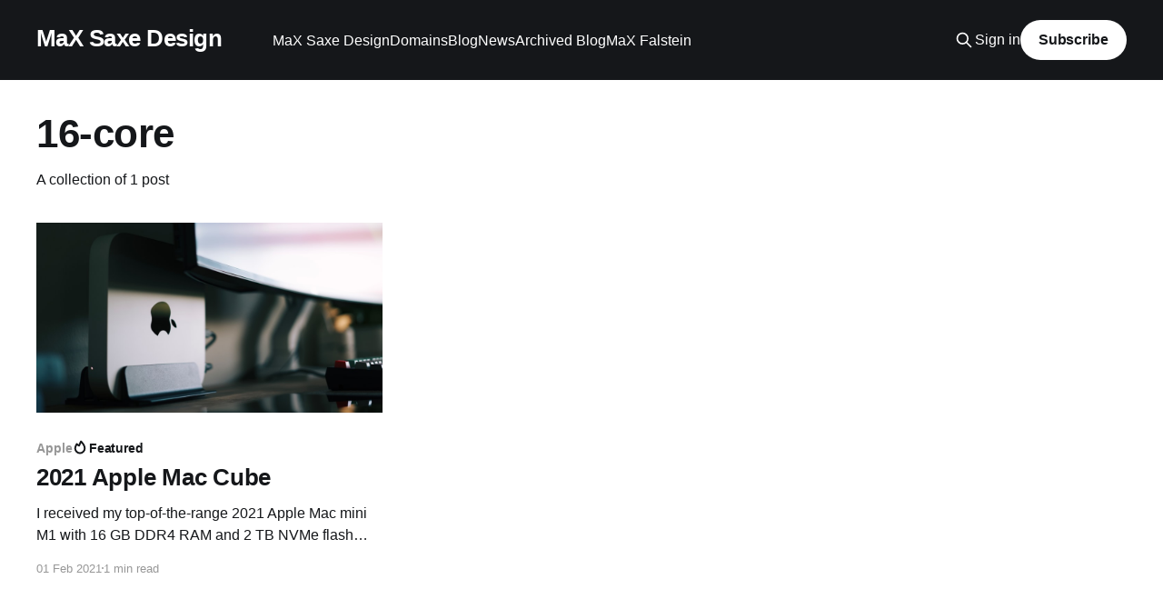

--- FILE ---
content_type: text/html; charset=utf-8
request_url: https://blog.maxsaxe.design/tag/16-core/
body_size: 3167
content:
<!DOCTYPE html>
<html lang="en">
<head>

    <title>16-core - MaX Saxe Design</title>
    <meta charset="utf-8" />
    <meta http-equiv="X-UA-Compatible" content="IE=edge" />
    <meta name="HandheldFriendly" content="True" />
    <meta name="viewport" content="width=device-width, initial-scale=1.0" />
    
    <link rel="preload" as="style" href="https://blog.maxsaxe.design/assets/built/screen.css?v=eae35c922f" />
    <link rel="preload" as="script" href="https://blog.maxsaxe.design/assets/built/casper.js?v=eae35c922f" />

    <link rel="stylesheet" type="text/css" href="https://blog.maxsaxe.design/assets/built/screen.css?v=eae35c922f" />

    <link rel="canonical" href="https://blog.maxsaxe.design/tag/16-core/">
    <meta name="referrer" content="no-referrer-when-downgrade">
    
    <meta property="og:site_name" content="MaX Saxe Design">
    <meta property="og:type" content="website">
    <meta property="og:title" content="16-core - MaX Saxe Design">
    <meta property="og:url" content="https://blog.maxsaxe.design/tag/16-core/">
    <meta name="twitter:card" content="summary">
    <meta name="twitter:title" content="16-core - MaX Saxe Design">
    <meta name="twitter:url" content="https://blog.maxsaxe.design/tag/16-core/">
    <meta name="twitter:site" content="@MSDBlog">
    
    <script type="application/ld+json">
{
    "@context": "https://schema.org",
    "@type": "Series",
    "publisher": {
        "@type": "Organization",
        "name": "MaX Saxe Design",
        "url": "https://blog.maxsaxe.design/",
        "logo": {
            "@type": "ImageObject",
            "url": "https://blog.maxsaxe.design/favicon.ico",
            "width": 48,
            "height": 48
        }
    },
    "url": "https://blog.maxsaxe.design/tag/16-core/",
    "name": "16-core",
    "mainEntityOfPage": "https://blog.maxsaxe.design/tag/16-core/"
}
    </script>

    <meta name="generator" content="Ghost 6.13">
    <link rel="alternate" type="application/rss+xml" title="MaX Saxe Design" href="https://blog.maxsaxe.design/rss/">
    <script defer src="https://cdn.jsdelivr.net/ghost/portal@~2.56/umd/portal.min.js" data-i18n="true" data-ghost="https://blog.maxsaxe.design/" data-key="ddb07768b71b9f0eae3a922d22" data-api="https://maxsaxedesign.ghost.io/ghost/api/content/" data-locale="en" crossorigin="anonymous"></script><style id="gh-members-styles">.gh-post-upgrade-cta-content,
.gh-post-upgrade-cta {
    display: flex;
    flex-direction: column;
    align-items: center;
    font-family: -apple-system, BlinkMacSystemFont, 'Segoe UI', Roboto, Oxygen, Ubuntu, Cantarell, 'Open Sans', 'Helvetica Neue', sans-serif;
    text-align: center;
    width: 100%;
    color: #ffffff;
    font-size: 16px;
}

.gh-post-upgrade-cta-content {
    border-radius: 8px;
    padding: 40px 4vw;
}

.gh-post-upgrade-cta h2 {
    color: #ffffff;
    font-size: 28px;
    letter-spacing: -0.2px;
    margin: 0;
    padding: 0;
}

.gh-post-upgrade-cta p {
    margin: 20px 0 0;
    padding: 0;
}

.gh-post-upgrade-cta small {
    font-size: 16px;
    letter-spacing: -0.2px;
}

.gh-post-upgrade-cta a {
    color: #ffffff;
    cursor: pointer;
    font-weight: 500;
    box-shadow: none;
    text-decoration: underline;
}

.gh-post-upgrade-cta a:hover {
    color: #ffffff;
    opacity: 0.8;
    box-shadow: none;
    text-decoration: underline;
}

.gh-post-upgrade-cta a.gh-btn {
    display: block;
    background: #ffffff;
    text-decoration: none;
    margin: 28px 0 0;
    padding: 8px 18px;
    border-radius: 4px;
    font-size: 16px;
    font-weight: 600;
}

.gh-post-upgrade-cta a.gh-btn:hover {
    opacity: 0.92;
}</style>
    <script defer src="https://cdn.jsdelivr.net/ghost/sodo-search@~1.8/umd/sodo-search.min.js" data-key="ddb07768b71b9f0eae3a922d22" data-styles="https://cdn.jsdelivr.net/ghost/sodo-search@~1.8/umd/main.css" data-sodo-search="https://maxsaxedesign.ghost.io/" data-locale="en" crossorigin="anonymous"></script>
    
    <link href="https://blog.maxsaxe.design/webmentions/receive/" rel="webmention">
    <script defer src="/public/cards.min.js?v=eae35c922f"></script>
    <link rel="stylesheet" type="text/css" href="/public/cards.min.css?v=eae35c922f">
    <script defer src="/public/member-attribution.min.js?v=eae35c922f"></script><style>:root {--ghost-accent-color: #15171A;}</style>

</head>
<body class="tag-template tag-16-core is-head-left-logo has-cover">
<div class="viewport">

    <header id="gh-head" class="gh-head outer">
        <div class="gh-head-inner inner">
            <div class="gh-head-brand">
                <a class="gh-head-logo no-image" href="https://blog.maxsaxe.design">
                        MaX Saxe Design
                </a>
                <button class="gh-search gh-icon-btn" aria-label="Search this site" data-ghost-search><svg xmlns="http://www.w3.org/2000/svg" fill="none" viewBox="0 0 24 24" stroke="currentColor" stroke-width="2" width="20" height="20"><path stroke-linecap="round" stroke-linejoin="round" d="M21 21l-6-6m2-5a7 7 0 11-14 0 7 7 0 0114 0z"></path></svg></button>
                <button class="gh-burger" aria-label="Main Menu"></button>
            </div>

            <nav class="gh-head-menu">
                <ul class="nav">
    <li class="nav-max-saxe-design"><a href="https://maxsaxe.design">MaX Saxe Design</a></li>
    <li class="nav-domains"><a href="https://domains.maxsaxe.design">Domains</a></li>
    <li class="nav-blog"><a href="https://blog.maxsaxe.design">Blog</a></li>
    <li class="nav-news"><a href="https://news.maxsaxe.design">News</a></li>
    <li class="nav-archived-blog"><a href="https://maxsaxedesign.blogspot.co.uk">Archived Blog</a></li>
    <li class="nav-max-falstein"><a href="https://lnk.bio/MaX">MaX Falstein</a></li>
</ul>

            </nav>

            <div class="gh-head-actions">
                    <button class="gh-search gh-icon-btn" aria-label="Search this site" data-ghost-search><svg xmlns="http://www.w3.org/2000/svg" fill="none" viewBox="0 0 24 24" stroke="currentColor" stroke-width="2" width="20" height="20"><path stroke-linecap="round" stroke-linejoin="round" d="M21 21l-6-6m2-5a7 7 0 11-14 0 7 7 0 0114 0z"></path></svg></button>
                    <div class="gh-head-members">
                                <a class="gh-head-link" href="#/portal/signin" data-portal="signin">Sign in</a>
                                <a class="gh-head-button" href="#/portal/signup" data-portal="signup">Subscribe</a>
                    </div>
            </div>
        </div>
    </header>

    <div class="site-content">
        
<main id="site-main" class="site-main outer">
<div class="inner posts">
    <div class="post-feed">

        <section class="post-card post-card-large">


            <div class="post-card-content">
            <div class="post-card-content-link">
                <header class="post-card-header">
                    <h2 class="post-card-title">16-core</h2>
                </header>
                <div class="post-card-excerpt">
                        A collection of 1 post
                </div>
            </div>
            </div>

        </section>

            
<article class="post-card post tag-apple tag-mac tag-mac-mini tag-mac-cube tag-m1 tag-8-core tag-16-core featured">

    <a class="post-card-image-link" href="/2021/02/01/2021-apple-mac-cube/">

        <img class="post-card-image"
            srcset="https://images.unsplash.com/photo-1605798037618-f3be41c15db6?crop&#x3D;entropy&amp;cs&#x3D;tinysrgb&amp;fit&#x3D;max&amp;fm&#x3D;jpg&amp;ixid&#x3D;MXwxMTc3M3wwfDF8c2VhcmNofDV8fG1hYyUyMG1pbml8ZW58MHx8fA&amp;ixlib&#x3D;rb-1.2.1&amp;q&#x3D;80&amp;w&#x3D;300 300w,
                    https://images.unsplash.com/photo-1605798037618-f3be41c15db6?crop&#x3D;entropy&amp;cs&#x3D;tinysrgb&amp;fit&#x3D;max&amp;fm&#x3D;jpg&amp;ixid&#x3D;MXwxMTc3M3wwfDF8c2VhcmNofDV8fG1hYyUyMG1pbml8ZW58MHx8fA&amp;ixlib&#x3D;rb-1.2.1&amp;q&#x3D;80&amp;w&#x3D;600 600w,
                    https://images.unsplash.com/photo-1605798037618-f3be41c15db6?crop&#x3D;entropy&amp;cs&#x3D;tinysrgb&amp;fit&#x3D;max&amp;fm&#x3D;jpg&amp;ixid&#x3D;MXwxMTc3M3wwfDF8c2VhcmNofDV8fG1hYyUyMG1pbml8ZW58MHx8fA&amp;ixlib&#x3D;rb-1.2.1&amp;q&#x3D;80&amp;w&#x3D;1000 1000w,
                    https://images.unsplash.com/photo-1605798037618-f3be41c15db6?crop&#x3D;entropy&amp;cs&#x3D;tinysrgb&amp;fit&#x3D;max&amp;fm&#x3D;jpg&amp;ixid&#x3D;MXwxMTc3M3wwfDF8c2VhcmNofDV8fG1hYyUyMG1pbml8ZW58MHx8fA&amp;ixlib&#x3D;rb-1.2.1&amp;q&#x3D;80&amp;w&#x3D;2000 2000w"
            sizes="(max-width: 1000px) 400px, 800px"
            src="https://images.unsplash.com/photo-1605798037618-f3be41c15db6?crop&#x3D;entropy&amp;cs&#x3D;tinysrgb&amp;fit&#x3D;max&amp;fm&#x3D;jpg&amp;ixid&#x3D;MXwxMTc3M3wwfDF8c2VhcmNofDV8fG1hYyUyMG1pbml8ZW58MHx8fA&amp;ixlib&#x3D;rb-1.2.1&amp;q&#x3D;80&amp;w&#x3D;600"
            alt="2021 Apple Mac Cube"
            loading="lazy"
        />


    </a>

    <div class="post-card-content">

        <a class="post-card-content-link" href="/2021/02/01/2021-apple-mac-cube/">
            <header class="post-card-header">
                <div class="post-card-tags">
                        <span class="post-card-primary-tag">Apple</span>
                        <span class="post-card-featured"><svg width="16" height="17" viewBox="0 0 16 17" fill="none" xmlns="http://www.w3.org/2000/svg">
    <path d="M4.49365 4.58752C3.53115 6.03752 2.74365 7.70002 2.74365 9.25002C2.74365 10.6424 3.29678 11.9778 4.28134 12.9623C5.26591 13.9469 6.60127 14.5 7.99365 14.5C9.38604 14.5 10.7214 13.9469 11.706 12.9623C12.6905 11.9778 13.2437 10.6424 13.2437 9.25002C13.2437 6.00002 10.9937 3.50002 9.16865 1.68127L6.99365 6.25002L4.49365 4.58752Z" stroke="currentColor" stroke-width="2" stroke-linecap="round" stroke-linejoin="round"></path>
</svg> Featured</span>
                </div>
                <h2 class="post-card-title">
                    2021 Apple Mac Cube
                </h2>
            </header>
                <div class="post-card-excerpt">I received my top-of-the-range 2021 Apple Mac mini M1 with 16 GB DDR4 RAM and 2 TB NVMe flash 23rd January 2021.

2021 Apple Mac Cube
1. 16-core CPU
2. 16-core GPU
3. 32-core Neural Engine
4. 64 GB DDR4 RAM
5. 8 TB NVMe flash</div>
        </a>

        <footer class="post-card-meta">
            <time class="post-card-meta-date" datetime="2021-02-01">01 Feb 2021</time>
                <span class="post-card-meta-length">1 min read</span>
        </footer>

    </div>

</article>

    </div>

    <nav class="pagination">
    <span class="page-number">Page 1 of 1</span>
</nav>

    
</div>
</main>

    </div>

    <footer class="site-footer outer">
        <div class="inner">
            <section class="copyright"><a href="https://blog.maxsaxe.design">MaX Saxe Design</a> &copy; 2026</section>
            <nav class="site-footer-nav">
                
            </nav>
            <div class="gh-powered-by"><a href="https://ghost.org/" target="_blank" rel="noopener">Powered by Ghost</a></div>
        </div>
    </footer>

</div>


<script
    src="https://code.jquery.com/jquery-3.5.1.min.js"
    integrity="sha256-9/aliU8dGd2tb6OSsuzixeV4y/faTqgFtohetphbbj0="
    crossorigin="anonymous">
</script>
<script src="https://blog.maxsaxe.design/assets/built/casper.js?v=eae35c922f"></script>
<script>
$(document).ready(function () {
    // Mobile Menu Trigger
    $('.gh-burger').click(function () {
        $('body').toggleClass('gh-head-open');
    });
    // FitVids - Makes video embeds responsive
    $(".gh-content").fitVids();
});
</script>



</body>
</html>
